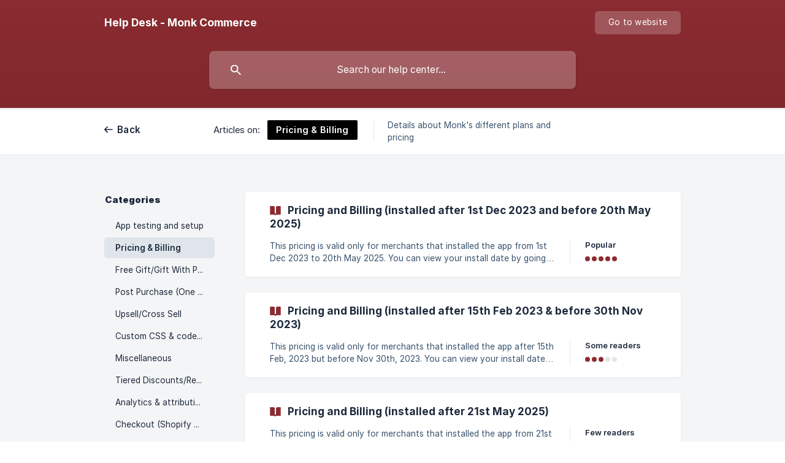

--- FILE ---
content_type: text/html; charset=utf-8
request_url: https://monkcommerce.crisp.help/en/category/pricing-billing-1up6yk6/
body_size: 3833
content:
<!DOCTYPE html><html lang="en" dir="ltr"><head><meta http-equiv="Content-Type" content="text/html; charset=utf-8"><meta name="viewport" content="width=device-width, initial-scale=1"><meta property="og:locale" content="en"><meta property="og:site_name" content="Help Desk - Monk Commerce"><meta property="og:type" content="website"><link rel="icon" href="https://image.crisp.chat/avatar/website/deeb9e6b-83ef-4bf9-9c7e-8603515f7fbf/512/?1767520691690" type="image/png"><link rel="apple-touch-icon" href="https://image.crisp.chat/avatar/website/deeb9e6b-83ef-4bf9-9c7e-8603515f7fbf/512/?1767520691690" type="image/png"><meta name="msapplication-TileColor" content="#8C2C31"><meta name="msapplication-TileImage" content="https://image.crisp.chat/avatar/website/deeb9e6b-83ef-4bf9-9c7e-8603515f7fbf/512/?1767520691690"><style type="text/css">*::selection {
  background: rgba(140, 44, 49, .2);
}

.csh-theme-background-color-default {
  background-color: #8C2C31;
}

.csh-theme-background-color-light {
  background-color: #F4F5F7;
}

.csh-theme-background-color-light-alpha {
  background-color: rgba(244, 245, 247, .4);
}

.csh-button.csh-button-accent {
  background-color: #8C2C31;
}

.csh-article .csh-article-content article a {
  color: #8C2C31;
}

.csh-article .csh-article-content article .csh-markdown.csh-markdown-title.csh-markdown-title-h1 {
  border-color: #8C2C31;
}

.csh-article .csh-article-content article .csh-markdown.csh-markdown-code.csh-markdown-code-inline {
  background: rgba(140, 44, 49, .075);
  border-color: rgba(140, 44, 49, .2);
  color: #8C2C31;
}

.csh-article .csh-article-content article .csh-markdown.csh-markdown-list .csh-markdown-list-item:before {
  background: #8C2C31;
}</style><title>Pricing &amp; Billing
 | Help Desk - Monk Commerce</title><script type="text/javascript">window.$crisp = [];

CRISP_WEBSITE_ID = "deeb9e6b-83ef-4bf9-9c7e-8603515f7fbf";

CRISP_RUNTIME_CONFIG = {
  locale : "en"
};

(function(){d=document;s=d.createElement("script");s.src="https://client.crisp.chat/l.js";s.async=1;d.getElementsByTagName("head")[0].appendChild(s);})();
</script><meta name="description" content="Details about Monk's different plans and pricing"><meta property="og:title" content="Pricing &amp; Billing"><meta property="og:description" content="Details about Monk's different plans and pricing"><meta property="og:url" content="https://monkcommerce.crisp.help/en/category/pricing-billing-1up6yk6/"><link rel="canonical" href="https://monkcommerce.crisp.help/en/category/pricing-billing-1up6yk6/"><link rel="stylesheet" href="https://static.crisp.help/stylesheets/libs/libs.min.css?cca2211f2ccd9cb5fb332bc53b83aaf4c" type="text/css"/><link rel="stylesheet" href="https://static.crisp.help/stylesheets/site/common/common.min.css?ca10ef04f0afa03de4dc66155cd7f7cf7" type="text/css"/><link rel="stylesheet" href="https://static.crisp.help/stylesheets/site/category/category.min.css?c8429d46b815c757c3d8f4c944508c656" type="text/css"/><script src="https://static.crisp.help/javascripts/libs/libs.min.js?c2b50f410e1948f5861dbca6bbcbd5df9" type="text/javascript"></script><script src="https://static.crisp.help/javascripts/site/common/common.min.js?c86907751c64929d4057cef41590a3137" type="text/javascript"></script><script src="https://static.crisp.help/javascripts/site/category/category.min.js?c1682bda17c434a5ad4d643558ae3811e" type="text/javascript"></script></head><body><header role="banner"><div class="csh-wrapper"><div class="csh-header-main"><a href="/en/" role="none" class="csh-header-main-logo"><span class="csh-header-main-logo-name csh-font-sans-semibold">Help Desk - Monk Commerce</span></a><div role="none" class="csh-header-main-actions"><a href="https://monkcommerce.com/" target="_blank" rel="noopener noreferrer" role="none" class="csh-header-main-actions-website"><span class="csh-header-main-actions-website-itself csh-font-sans-regular">Go to website</span></a></div><span class="csh-clear"></span></div><form action="/en/includes/search/" role="search" onsubmit="return false" data-target-suggest="/en/includes/suggest/" data-target-report="/en/includes/report/" data-has-emphasis="false" data-has-focus="false" data-expanded="false" data-pending="false" class="csh-header-search"><span class="csh-header-search-field"><input type="search" name="search_query" autocomplete="off" autocorrect="off" autocapitalize="off" maxlength="100" placeholder="Search our help center..." aria-label="Search our help center..." role="searchbox" onfocus="CrispHelpdeskCommon.toggle_search_focus(true)" onblur="CrispHelpdeskCommon.toggle_search_focus(false)" onkeydown="CrispHelpdeskCommon.key_search_field(event)" onkeyup="CrispHelpdeskCommon.type_search_field(this)" onsearch="CrispHelpdeskCommon.search_search_field(this)" class="csh-font-sans-regular"><span class="csh-header-search-field-autocomplete csh-font-sans-regular"></span><span class="csh-header-search-field-ruler"><span class="csh-header-search-field-ruler-text csh-font-sans-semibold"></span></span></span><div class="csh-header-search-results"></div></form></div><div data-tile="default" data-has-banner="false" class="csh-header-background csh-theme-background-color-default"></div></header><nav role="navigation" class="csh-navigation"><div class="csh-wrapper"><div class="csh-navigation-wrap"><a href="/en/" role="link" class="csh-navigation-back csh-font-sans-medium">Back</a><div class="csh-navigation-title csh-navigation-title-list"><div class="csh-navigation-title-list-wrap"><span class="csh-navigation-title-list-subject"><span class="csh-navigation-title-list-subject-label csh-font-sans-regular">Articles on:</span><span style="background-color: #000000;" data-has-category="true" class="csh-category-badge csh-font-sans-medium">Pricing &amp; Billing</span></span><span class="csh-navigation-title-list-separator-wrap"><span class="csh-navigation-title-list-separator"></span></span><div class="csh-navigation-title-list-description-wrap csh-text-wrap csh-font-sans-regular"><div class="csh-navigation-title-list-description"><h6 class="csh-text-ellipsis-multiline csh-text-ellipsis-multiline-lines-2">Details about Monk's different plans and pricing</h6></div></div></div></div><span class="csh-navigation-pad"></span></div></div></nav><div id="body" class="csh-theme-background-color-light"><div class="csh-wrapper"><div role="main" class="csh-category"><aside role="complementary"><div class="csh-aside"><p class="csh-aside-title csh-text-wrap csh-font-sans-bold">Categories</p><ul role="list"><li role="listitem"><a href="/en/category/app-testing-and-setup-x2x2qs/" role="link" data-active="false" class="csh-aside-single-line csh-font-sans-regular">App testing and setup</a></li><li role="listitem"><a href="/en/category/pricing-billing-1up6yk6/" role="link" data-active="true" class="csh-aside-single-line csh-font-sans-medium">Pricing &amp; Billing</a></li><li role="listitem"><a href="/en/category/free-giftgift-with-purchase-ywy8of/" role="link" data-active="false" class="csh-aside-single-line csh-font-sans-regular">Free Gift/Gift With Purchase</a></li><li role="listitem"><a href="/en/category/post-purchase-one-click-upsellcross-sell-5q5jvc/" role="link" data-active="false" class="csh-aside-single-line csh-font-sans-regular">Post Purchase (One Click) Upsell/Cross Sell</a></li><li role="listitem"><a href="/en/category/upsellcross-sell-k5nicp/" role="link" data-active="false" class="csh-aside-single-line csh-font-sans-regular">Upsell/Cross Sell</a></li><li role="listitem"><a href="/en/category/custom-css-code-changes-mmu238/" role="link" data-active="false" class="csh-aside-single-line csh-font-sans-regular">Custom CSS &amp; code changes</a></li><li role="listitem"><a href="/en/category/miscellaneous-jfibg/" role="link" data-active="false" class="csh-aside-single-line csh-font-sans-regular">Miscellaneous</a></li><li role="listitem"><a href="/en/category/tiered-discountsrewards-1bpozhf/" role="link" data-active="false" class="csh-aside-single-line csh-font-sans-regular">Tiered Discounts/Rewards</a></li><li role="listitem"><a href="/en/category/analytics-attribution-9xjosv/" role="link" data-active="false" class="csh-aside-single-line csh-font-sans-regular">Analytics &amp; attribution</a></li><li role="listitem"><a href="/en/category/checkout-shopify-plus-only-1vfgaeq/" role="link" data-active="false" class="csh-aside-single-line csh-font-sans-regular">Checkout (Shopify Plus only)</a></li><li role="listitem"><a href="/en/category/bundles-quantity-discounts-19urkwm/" role="link" data-active="false" class="csh-aside-single-line csh-font-sans-regular">Bundles &amp; Quantity Discounts</a></li></ul></div></aside><section><div data-expanded="false" class="csh-category-section"><ul role="list" class="csh-category-section-list"><li data-collapsed="false" role="listitem" class="csh-category-item"><a href="/en/article/pricing-and-billing-installed-after-1st-dec-2023-and-before-20th-may-2025-1h9rw58/" role="link" class="csh-box csh-box-link"><h6 class="csh-category-item-title csh-font-sans-semibold csh-text-wrap csh-text-ellipsis-multiline csh-text-ellipsis-multiline-lines-2"><span class="csh-category-item-title-icon csh-theme-background-color-default"></span>Pricing and Billing (installed after 1st Dec 2023 and before 20th May 2025)</h6><span class="csh-category-item-meta"><span class="csh-category-item-meta-description csh-text-wrap csh-text-ellipsis-multiline csh-text-ellipsis-multiline-lines-2 csh-font-sans-regular">This pricing is valid only for merchants that installed the app from 1st Dec 2023 to 20th May 2025. You can view your install date by going to Monk Settings Account information.

What is Monk's pricing?

Pricing is based on the total number of orders your store processes within the 30 day billing cycle. As your store scales, the amount of revenue generated due to the app also increases. Pay as your brand grows!

If you're don't see tangible sales benefit from the app, do reach out to us vi</span><span class="csh-category-item-meta-separator"></span><span class="csh-category-item-meta-popularity"><span class="csh-category-item-meta-popularity-label csh-font-sans-medium">Popular</span><span class="csh-popularity"><span data-active="true" class="csh-popularity-bar csh-theme-background-color-default"></span><span data-active="true" class="csh-popularity-bar csh-theme-background-color-default"></span><span data-active="true" class="csh-popularity-bar csh-theme-background-color-default"></span><span data-active="true" class="csh-popularity-bar csh-theme-background-color-default"></span><span data-active="true" class="csh-popularity-bar csh-theme-background-color-default"></span></span></span></span></a></li><li data-collapsed="false" role="listitem" class="csh-category-item"><a href="/en/article/pricing-and-billing-installed-after-15th-feb-2023-before-30th-nov-2023-izj9qj/" role="link" class="csh-box csh-box-link"><h6 class="csh-category-item-title csh-font-sans-semibold csh-text-wrap csh-text-ellipsis-multiline csh-text-ellipsis-multiline-lines-2"><span class="csh-category-item-title-icon csh-theme-background-color-default"></span>Pricing and Billing (installed after 15th Feb 2023 &amp; before 30th Nov 2023)</h6><span class="csh-category-item-meta"><span class="csh-category-item-meta-description csh-text-wrap csh-text-ellipsis-multiline csh-text-ellipsis-multiline-lines-2 csh-font-sans-regular">This pricing is valid only for merchants that installed the app after 15th Feb, 2023 but before Nov 30th, 2023. You can view your install date by going to Monk Settings Account information.

What is Monk's pricing?

Pricing is based on the total number of orders your store processes within the 30 day billing cycle. As your store scales, the amount of revenue generated due to the app also increases. Pay as your brand grows!

If you're don't see tangible sales benefit from the app, do reac</span><span class="csh-category-item-meta-separator"></span><span class="csh-category-item-meta-popularity"><span class="csh-category-item-meta-popularity-label csh-font-sans-medium">Some readers</span><span class="csh-popularity"><span data-active="true" class="csh-popularity-bar csh-theme-background-color-default"></span><span data-active="true" class="csh-popularity-bar csh-theme-background-color-default"></span><span data-active="true" class="csh-popularity-bar csh-theme-background-color-default"></span><span data-active="false" class="csh-popularity-bar"></span><span data-active="false" class="csh-popularity-bar"></span></span></span></span></a></li><li data-collapsed="false" role="listitem" class="csh-category-item"><a href="/en/article/pricing-and-billing-installed-after-21st-may-2025-ee7cjq/" role="link" class="csh-box csh-box-link"><h6 class="csh-category-item-title csh-font-sans-semibold csh-text-wrap csh-text-ellipsis-multiline csh-text-ellipsis-multiline-lines-2"><span class="csh-category-item-title-icon csh-theme-background-color-default"></span>Pricing and Billing (installed after 21st May 2025)</h6><span class="csh-category-item-meta"><span class="csh-category-item-meta-description csh-text-wrap csh-text-ellipsis-multiline csh-text-ellipsis-multiline-lines-2 csh-font-sans-regular">This pricing is valid only for merchants that installed the app from 21st May, 2025 onwards. You can view your install date by going to Monk Settings Account information.

What is Monk's pricing?

The app is divided into two plans - START and SCALE and pricing is based on the total number of orders your online store processes within a 30 day billing cycle.

If you're don't see tangible sales benefit from the app, do reach out to us via chat or email support &amp; we'll do our best to ensure t</span><span class="csh-category-item-meta-separator"></span><span class="csh-category-item-meta-popularity"><span class="csh-category-item-meta-popularity-label csh-font-sans-medium">Few readers</span><span class="csh-popularity"><span data-active="true" class="csh-popularity-bar csh-theme-background-color-default"></span><span data-active="true" class="csh-popularity-bar csh-theme-background-color-default"></span><span data-active="false" class="csh-popularity-bar"></span><span data-active="false" class="csh-popularity-bar"></span><span data-active="false" class="csh-popularity-bar"></span></span></span></span></a></li><li data-collapsed="false" role="listitem" class="csh-category-item"><a href="/en/article/pricing-and-billing-installed-before-15th-feb-2023-tqjak4/" role="link" class="csh-box csh-box-link"><h6 class="csh-category-item-title csh-font-sans-semibold csh-text-wrap csh-text-ellipsis-multiline csh-text-ellipsis-multiline-lines-2"><span class="csh-category-item-title-icon csh-theme-background-color-default"></span>Pricing and Billing (installed before 15th Feb 2023)</h6><span class="csh-category-item-meta"><span class="csh-category-item-meta-description csh-text-wrap csh-text-ellipsis-multiline csh-text-ellipsis-multiline-lines-2 csh-font-sans-regular">This pricing is valid only for merchants that installed the app before 15th Feb, 2023. You can view your install date by going to Monk Settings Account information.

What is Monk's pricing?

Pricing is based on the total number of orders your store processes within the 30 day billing cycle. As your store scales, the amount of revenue generated due to the app also increases. Pay as your brand grows!

If you're don't see tangible sales benefit from the app, do reach out to us via chat or e</span><span class="csh-category-item-meta-separator"></span><span class="csh-category-item-meta-popularity"><span class="csh-category-item-meta-popularity-label csh-font-sans-medium">Few readers</span><span class="csh-popularity"><span data-active="true" class="csh-popularity-bar csh-theme-background-color-default"></span><span data-active="true" class="csh-popularity-bar csh-theme-background-color-default"></span><span data-active="false" class="csh-popularity-bar"></span><span data-active="false" class="csh-popularity-bar"></span><span data-active="false" class="csh-popularity-bar"></span></span></span></span></a></li></ul></div></section></div></div></div><footer role="contentinfo"><div class="csh-footer-ask"><div class="csh-wrapper"><div class="csh-footer-ask-text"><p class="csh-footer-ask-text-title csh-text-wrap csh-font-sans-bold">Not finding what you are looking for?</p><p class="csh-footer-ask-text-label csh-text-wrap csh-font-sans-regular">Chat with us or send us an email.</p></div><ul class="csh-footer-ask-buttons"><li><a aria-label="Chat with us" href="#" role="button" onclick="CrispHelpdeskCommon.open_chatbox(); return false;" class="csh-button csh-button-accent csh-button-icon-chat csh-button-has-left-icon csh-font-sans-regular">Chat with us</a></li><li><a aria-label="Send us an email" href="mailto:support@monkcommerce.com" role="button" class="csh-button csh-button-accent csh-button-icon-email csh-button-has-left-icon csh-font-sans-regular">Send us an email</a></li></ul></div></div><div class="csh-footer-copyright csh-footer-copyright-separated"><div class="csh-wrapper"><span class="csh-footer-copyright-brand"><span class="csh-font-sans-regular">© 2026 Help Desk - Monk Commerce</span></span></div></div></footer></body></html>